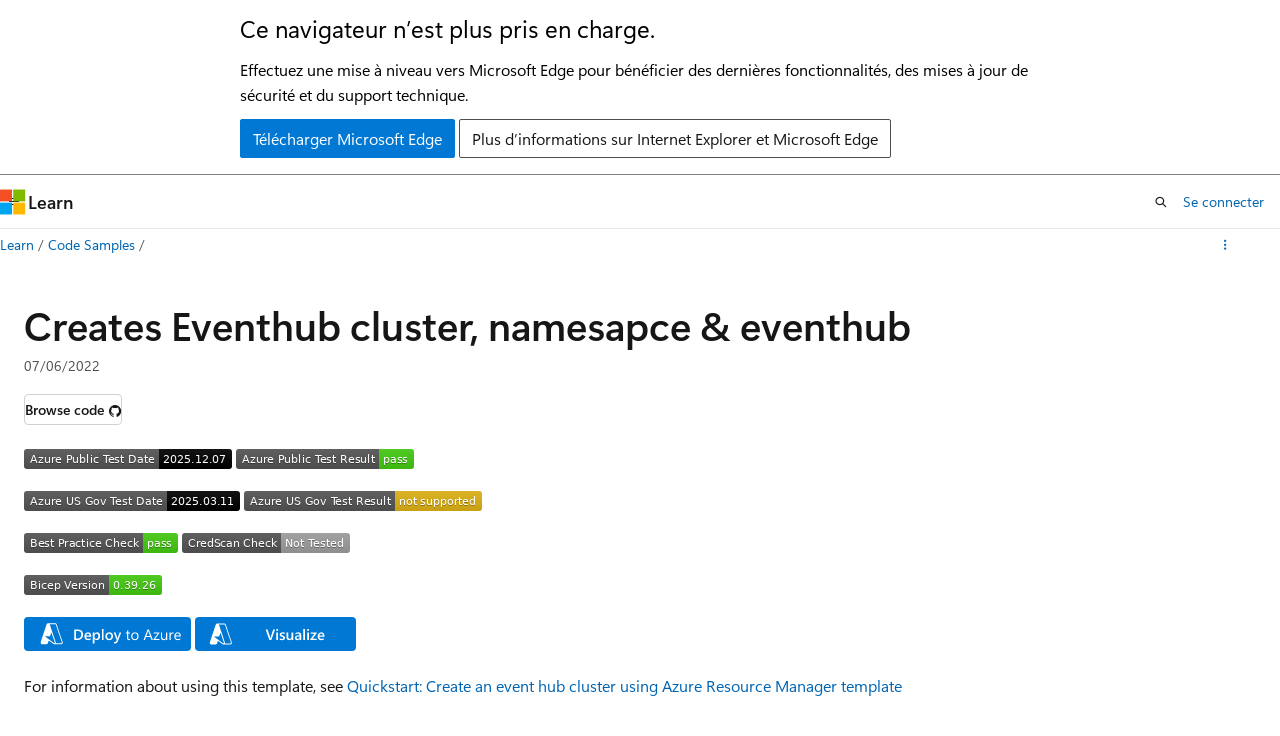

--- FILE ---
content_type: image/svg+xml
request_url: https://azurequickstartsservice.blob.core.windows.net/badges/quickstarts/microsoft.eventhub/eventhubs-create-cluster-namespace-eventhub/FairfaxLastTestDate.svg
body_size: 1184
content:
<svg xmlns="http://www.w3.org/2000/svg" width="216" height="20" role="img" aria-label="Azure US Gov Test Date: 2025.03.11"><title>Azure US Gov Test Date: 2025.03.11</title><linearGradient id="s" x2="0" y2="100%"><stop offset="0" stop-color="#bbb" stop-opacity=".1"/><stop offset="1" stop-opacity=".1"/></linearGradient><clipPath id="r"><rect width="216" height="20" rx="3" fill="#fff"/></clipPath><g clip-path="url(#r)"><rect width="143" height="20" fill="#555"/><rect x="143" width="73" height="20" fill="black"/><rect width="216" height="20" fill="url(#s)"/></g><g fill="#fff" text-anchor="middle" font-family="Verdana,Geneva,DejaVu Sans,sans-serif" text-rendering="geometricPrecision" font-size="110"><text aria-hidden="true" x="725" y="150" fill="#010101" fill-opacity=".3" transform="scale(.1)" textLength="1330">Azure US Gov Test Date</text><text x="725" y="140" transform="scale(.1)" fill="#fff" textLength="1330">Azure US Gov Test Date</text><text aria-hidden="true" x="1785" y="150" fill="#010101" fill-opacity=".3" transform="scale(.1)" textLength="630">2025.03.11</text><text x="1785" y="140" transform="scale(.1)" fill="#fff" textLength="630">2025.03.11</text></g></svg>


--- FILE ---
content_type: image/svg+xml
request_url: https://azurequickstartsservice.blob.core.windows.net/badges/quickstarts/microsoft.eventhub/eventhubs-create-cluster-namespace-eventhub/FairfaxDeployment.svg
body_size: 1206
content:
<svg xmlns="http://www.w3.org/2000/svg" width="238" height="20" role="img" aria-label="Azure US Gov Test Result: not supported"><title>Azure US Gov Test Result: not supported</title><linearGradient id="s" x2="0" y2="100%"><stop offset="0" stop-color="#bbb" stop-opacity=".1"/><stop offset="1" stop-opacity=".1"/></linearGradient><clipPath id="r"><rect width="238" height="20" rx="3" fill="#fff"/></clipPath><g clip-path="url(#r)"><rect width="151" height="20" fill="#555"/><rect x="151" width="87" height="20" fill="#dfb317"/><rect width="238" height="20" fill="url(#s)"/></g><g fill="#fff" text-anchor="middle" font-family="Verdana,Geneva,DejaVu Sans,sans-serif" text-rendering="geometricPrecision" font-size="110"><text aria-hidden="true" x="765" y="150" fill="#010101" fill-opacity=".3" transform="scale(.1)" textLength="1410">Azure US Gov Test Result</text><text x="765" y="140" transform="scale(.1)" fill="#fff" textLength="1410">Azure US Gov Test Result</text><text aria-hidden="true" x="1935" y="150" fill="#010101" fill-opacity=".3" transform="scale(.1)" textLength="770">not supported</text><text x="1935" y="140" transform="scale(.1)" fill="#fff" textLength="770">not supported</text></g></svg>


--- FILE ---
content_type: image/svg+xml
request_url: https://azurequickstartsservice.blob.core.windows.net/badges/quickstarts/microsoft.eventhub/eventhubs-create-cluster-namespace-eventhub/CredScanResult.svg
body_size: 1150
content:
<svg xmlns="http://www.w3.org/2000/svg" width="168" height="20" role="img" aria-label="CredScan Check: Not Tested"><title>CredScan Check: Not Tested</title><linearGradient id="s" x2="0" y2="100%"><stop offset="0" stop-color="#bbb" stop-opacity=".1"/><stop offset="1" stop-opacity=".1"/></linearGradient><clipPath id="r"><rect width="168" height="20" rx="3" fill="#fff"/></clipPath><g clip-path="url(#r)"><rect width="99" height="20" fill="#555"/><rect x="99" width="69" height="20" fill="#9f9f9f"/><rect width="168" height="20" fill="url(#s)"/></g><g fill="#fff" text-anchor="middle" font-family="Verdana,Geneva,DejaVu Sans,sans-serif" text-rendering="geometricPrecision" font-size="110"><text aria-hidden="true" x="505" y="150" fill="#010101" fill-opacity=".3" transform="scale(.1)" textLength="890">CredScan Check</text><text x="505" y="140" transform="scale(.1)" fill="#fff" textLength="890">CredScan Check</text><text aria-hidden="true" x="1325" y="150" fill="#010101" fill-opacity=".3" transform="scale(.1)" textLength="590">Not Tested</text><text x="1325" y="140" transform="scale(.1)" fill="#fff" textLength="590">Not Tested</text></g></svg>
